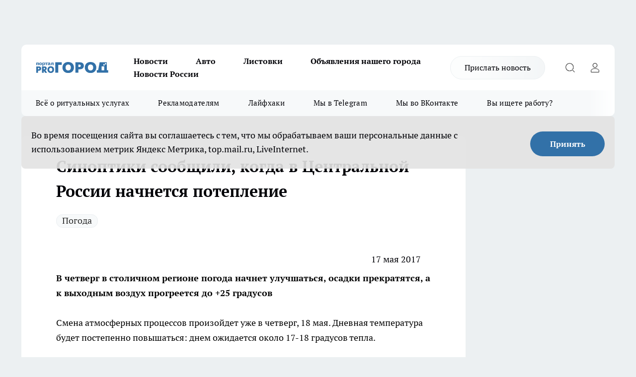

--- FILE ---
content_type: text/html; charset=utf-8
request_url: https://progorod33.ru/news/34738
body_size: 24770
content:
<!DOCTYPE html><html lang="ru" id="KIROV"><head><meta charSet="utf-8"/><meta property="og:url" content="https://progorod33.ru/news/34738"/><meta name="twitter:card" content="summary"/><title>Синоптики сообщили, когда в Центральной России начнется потепление - Владимир, май 2017</title><meta name="keywords" content=""/><meta name="description" content="В четверг в столичном регионе погода начнет улучшаться, осадки прекратятся, а к выходным воздух прогреется до +25 градусов"/><meta property="og:type" content="article"/><meta property="og:title" content="Синоптики сообщили, когда в Центральной России начнется потепление"/><meta property="og:description" content="В четверг в столичном регионе погода начнет улучшаться, осадки прекратятся, а к выходным воздух прогреется до +25 градусов"/><meta property="og:image" content="/userfiles/pictitle/34738.png"/><meta property="og:image:width" content="800"/><meta property="og:image:height" content="400"/><meta property="og:site_name" content="Про Город Владимир"/><meta name="twitter:title" content="Синоптики сообщили, когда в Центральной России начнется потепление"/><meta name="twitter:description" content="В четверг в столичном регионе погода начнет улучшаться, осадки прекратятся, а к выходным воздух прогреется до +25 градусов"/><meta name="twitter:image:src" content="/userfiles/pictitle/34738.png"/><link rel="canonical" href="https://progorod33.ru/news/34738"/><link rel="amphtml" href="https://progorod33.ru/amp/34738"/><meta name="robots" content="max-image-preview:large"/><meta name="author" content="https://progorod33.ru/redactors/null"/><meta property="og:locale" content="ru_RU"/><meta name="viewport" content="width=device-width, initial-scale=1"/><script type="application/ld+json">{
                  "@context":"http://schema.org",
                  "@type": "Article",
                  "headline": "Синоптики сообщили, когда в Центральной России начнется потепление ",
                  "image": "https://progorod33.ru/userfiles/pictitle/34738.png",
                  "author": [
                    {
                      "@type":"Person",
                      "name":"null",
                      "url": "https://progorod33.ru/redactors/null"
                    }
                  ],
                  "@graph": [
                      {
                        "@type":"BreadcrumbList",
                        "itemListElement":[
                            {
                              "@type":"ListItem",
                              "position":1,
                              "item":{
                                "@id":"https://progorod33.ru/news",
                                "name":"Новости"
                               }
                             }
                           ]
                       },
                       {
                        "@type": "NewsArticle",
                        "@id": "https://progorod33.ru/news/34738",
                        "headline": "Синоптики сообщили, когда в Центральной России начнется потепление ",
                        "datePublished":"2017-05-17T08:30:00.000Z",
                        "dateModified":"2020-09-25T10:29:16.000Z",
                        "text": "Смена атмосферных процессов произойдет уже в четверг, 18 мая. Дневная температура будет постепенно повышаться: днем ожидается около 17-18 градусов тепла.  По данным синоптиков, в пятницу и субботу будет очень комфортная погода: в основном без осадков, ночи будут гораздо теплее, чем сейчас. Так, в субботнюю ночь ожидается температура в пределах +8… +10 градусов, а дневная температура составит 23-25 градусов тепла, что даже чуть выше климатической нормы.  Однако этот период закончится уже в воскресенье. Вновь увеличится облачность, и начнутся небольшие дожди. Дневная температура начнет понижаться. ",
                        "author": [
                             {
                               "@type":"Person",
                               "name":"null",
                               "url": "https://progorod33.ru/redactors/null"
                              }
                          ],
                        "about": [{
           "name": "Погода"
         }],
                        "url": "https://progorod33.ru/news/34738",
                        "image": "https://progorod33.ru/userfiles/pictitle/34738.png"
                       }
                   ]
               }
              </script><meta name="next-head-count" content="23"/><link rel="preload" href="/fonts/ptserif.woff2" type="font/woff2" as="font" crossorigin="anonymous"/><link rel="preload" href="/fonts/ptserifbold.woff2" type="font/woff2" as="font" crossorigin="anonymous"/><link rel="manifest" href="/manifest.json"/><link type="application/rss+xml" href="https://progorod33.ru/rss.xml" rel="alternate" title="Новости Владимира"/><link rel="preload" href="/_next/static/css/c3f1969b85259093.css" as="style"/><link rel="stylesheet" href="/_next/static/css/c3f1969b85259093.css" data-n-g=""/><link rel="preload" href="/_next/static/css/30cbdb6af0dcbfbe.css" as="style"/><link rel="stylesheet" href="/_next/static/css/30cbdb6af0dcbfbe.css" data-n-p=""/><link rel="preload" href="/_next/static/css/70bbeb23b7094093.css" as="style"/><link rel="stylesheet" href="/_next/static/css/70bbeb23b7094093.css" data-n-p=""/><link rel="preload" href="/_next/static/css/a49d5b6c2a1b0148.css" as="style"/><link rel="stylesheet" href="/_next/static/css/a49d5b6c2a1b0148.css" data-n-p=""/><noscript data-n-css=""></noscript><script defer="" nomodule="" src="/_next/static/chunks/polyfills-c67a75d1b6f99dc8.js"></script><script src="/_next/static/chunks/webpack-4557270d50ae5924.js" defer=""></script><script src="/_next/static/chunks/framework-1adfb61063e4f8a7.js" defer=""></script><script src="/_next/static/chunks/main-e58e7b9204b3d76e.js" defer=""></script><script src="/_next/static/chunks/pages/_app-942ea55b9f431ac8.js" defer=""></script><script src="/_next/static/chunks/891-900413e3e96b409d.js" defer=""></script><script src="/_next/static/chunks/9670-af82ad4aafbb69f2.js" defer=""></script><script src="/_next/static/chunks/1911-7b2cb5bfeb3ee1e0.js" defer=""></script><script src="/_next/static/chunks/8687-4f11a63a130186dc.js" defer=""></script><script src="/_next/static/chunks/8418-b6bd824a15f754cf.js" defer=""></script><script src="/_next/static/chunks/2966-dbc2f2ef698b898b.js" defer=""></script><script src="/_next/static/chunks/8174-4b840a11715a1e7f.js" defer=""></script><script src="/_next/static/chunks/3917-44659cb0ff32ac0b.js" defer=""></script><script src="/_next/static/chunks/pages/%5Brubric%5D/%5Bid%5D-11269ac0bc04415d.js" defer=""></script><script src="/_next/static/B7QFwu-WYDP7GT1C2tQ8g/_buildManifest.js" defer=""></script><script src="/_next/static/B7QFwu-WYDP7GT1C2tQ8g/_ssgManifest.js" defer=""></script><style id="__jsx-3810719965">.pensnewsHeader.jsx-3810719965 .header_hdrWrp__Hevb2.jsx-3810719965{background-color:#ffcc01}@media screen and (max-width:1024px){.header_hdr__G1vAy.pensnewsHeader.jsx-3810719965{border-bottom:none}}@media screen and (max-width:640px){.header_hdr__G1vAy.pensnewsHeader.jsx-3810719965{border-left:none;border-right:none}}</style><style id="__jsx-2443159fa2de10f3">.logoPg23.jsx-2443159fa2de10f3{width:110px}.logo-irkutsk.jsx-2443159fa2de10f3,.logo-irkutsk.jsx-2443159fa2de10f3 img.jsx-2443159fa2de10f3{width:180px}.pensnewsHeader.jsx-2443159fa2de10f3{width:110px}.logo-media41.jsx-2443159fa2de10f3{width:105px}.logo-smilekaluga.jsx-2443159fa2de10f3{width:110px}@media screen and (max-width:1024px){.logoPg23.jsx-2443159fa2de10f3{width:85px}.logo-media41.jsx-2443159fa2de10f3{width:70px}.pensnewsHeader.jsx-2443159fa2de10f3{width:88px}.logo-irkutsk.jsx-2443159fa2de10f3,.logo-irkutsk.jsx-2443159fa2de10f3 img.jsx-2443159fa2de10f3{width:110px}.logo-smilekaluga.jsx-2443159fa2de10f3,.logo-smilekaluga.jsx-2443159fa2de10f3 img.jsx-2443159fa2de10f3{width:85px}}</style><style id="__jsx-3166817074">.pensnewsHeader.link-custom_lkg__KBV5S.jsx-3166817074{background:#fff}</style><style id="__jsx-4bc5312448bc76c0">.pensnewsHeader.jsx-4bc5312448bc76c0{background:#ffc000}.pensnewsHeader.jsx-4bc5312448bc76c0::before{background:-webkit-linear-gradient(left,rgba(255,255,255,0)0%,#ffc000 100%);background:-moz-linear-gradient(left,rgba(255,255,255,0)0%,#ffc000 100%);background:-o-linear-gradient(left,rgba(255,255,255,0)0%,#ffc000 100%);background:linear-gradient(to right,rgba(255,255,255,0)0%,#ffc000 100%)}</style></head><body><div id="body-scripts"></div><div id="__next"><div></div><div class="project-layout_projectLayout__3Pcsb"><div class="banner-top_top__xYysY"><div class="banner-top_topPushLinkIframe__2ul4q"></div></div><header class="jsx-3810719965 header_hdr__G1vAy "><div class="container-layout_container__1AyyB"><div class="jsx-3810719965 header_hdrWrp__Hevb2"><button type="button" aria-label="Открыть меню" class="burger_burger__5WgUk burger_burgerHide__e90uD"></button><div class="jsx-2443159fa2de10f3 logo_lg__6mUsM"><a class="jsx-2443159fa2de10f3" href="/"><img src="/logo.svg" alt="Логотип новостного портала Прогород" width="146" loading="lazy" class="jsx-2443159fa2de10f3"/></a></div><div class="jsx-3810719965 "><nav class=""><ul class="nav_nv__LTLnX nav_nvMain__RNgL7"><li><a class="nav_nvLk__w58Wo" href="/news">Новости</a></li><li><a class="nav_nvLk__w58Wo" href="/auto">Авто</a></li><li><a class="nav_nvLk__w58Wo" href="https://progorod33.ru/listovki-vo-vladimire">Листовки</a></li><li><a class="nav_nvLk__w58Wo" target="_blank" href="http://progorod33.ru.tilda.ws/page109328546.html">Объявления нашего города </a></li><li><a class="nav_nvLk__w58Wo" href="/novosti-rossii">Новости России</a></li></ul></nav></div><div class="jsx-3810719965 header_hdrBtnRight__heBh_"><a href="/offer-news" class="jsx-3166817074 link-custom_lkg__KBV5S link-custom_lkgHdr__PYEKK ">Прислать новость</a><button type="button" aria-label="Открыть поиск" class="jsx-3810719965 header_hdrBtnIcon__a9Ofp header_hdrBtnIconSrch__Po402"></button><button type="button" aria-label="Войти на сайт" class="jsx-3810719965 header_hdrBtnIcon__a9Ofp header_hdrBtnIconPrfl__ZqxUM"></button></div></div></div></header><div class="jsx-4bc5312448bc76c0 sub-menu_sbm__NEMqw"><div class="container-layout_container__1AyyB"><div class="jsx-4bc5312448bc76c0 sub-menu_sbmWrp__cQf1J"><ul class="jsx-4bc5312448bc76c0 sub-menu_sbmLs__cPkmi"><li><a class="sub-menu_sbmLk__2sh_t" rel="noopener noreferrer nofollow" target="_blank" href="https://progorod33.ru/specials/119878">Всё о ритуальных услугах</a></li><li><a class="sub-menu_sbmLk__2sh_t" rel="noopener noreferrer" target="_blank" href="http://progorod33.ru.tilda.ws/page36573423.html">Рекламодателям</a></li><li><a class="sub-menu_sbmLk__2sh_t" rel="noopener noreferrer nofollow" target="_blank" href="https://progorod33.ru/lifehack">Лайфхаки</a></li><li><a class="sub-menu_sbmLk__2sh_t" rel="noopener noreferrer" target="_blank" href="https://t.me/progorod_33">Мы в Telegram</a></li><li><a class="sub-menu_sbmLk__2sh_t" rel="noopener noreferrer" target="_blank" href="https://vk.com/progorod_33">Мы во ВКонтакте</a></li><li><a class="sub-menu_sbmLk__2sh_t" rel="noopener noreferrer nofollow" target="_blank" href="https://progorod33.ru/specials/120977">Вы ищете работу?</a></li></ul></div></div></div><div class="container-layout_container__1AyyB"></div><div class="notifycation_notifycation__BeRRP notifycation_notifycationActive__0KCtX"><div class="notifycation_notifycationWrap__8lzkG"><div class="notifycation_notifycationInfoText__yBUtI"><span class="notifycation_notifycationText__mCxhK">Во время посещения сайта вы соглашаетесь с тем, что мы обрабатываем ваши персональные данные с использованием метрик Яндекс Метрика, top.mail.ru, LiveInternet.</span></div><button class="button_button__eJwei notifycation_notifycationBtn__49u6j" type="button">Принять</button></div></div><main><div class="container-layout_container__1AyyB"><div id="article-main"><div class="article-next is-current" data-article-id="34738"><div class="project-col2-layout_grid__blcZV"><div><div><div class="article_article__N5L0U" itemType="http://schema.org/NewsArticle" itemscope=""><meta itemProp="identifier" content="34738"/><meta itemProp="name" content="Синоптики сообщили, когда в Центральной России начнется потепление"/><div class="article-body_articleBody__fiSBh" itemProp="articleBody" id="articleBody"><div class="article-layout_wrap__ppU59"><h1 itemProp="headline">Синоптики сообщили, когда в Центральной России начнется потепление</h1><ul class="article-tags_articleTags__n_Im6"><li class="article-tags_articleTagsItem___8_MQ"><a href="/tags/126" class="article-tags_articleTagsLink__El86x">Погода</a></li></ul><ul class="article-info_articleInfo__uzwts"><li class="article-info_articleInfoItem__1qSY9"><span itemProp="datePublished" content="Wed May 17 2017 11:30:00 GMT+0300 (Moscow Standard Time)" class="article-info_articleInfoDate__S0E0P">17 мая 2017</span></li><li class="article-info_articleInfoItem__1qSY9" itemProp="author" itemscope="" itemType="http://schema.org/Person"><meta itemProp="name"/></li></ul><div><p><strong>В четверг в столичном регионе погода начнет улучшаться, осадки прекратятся, а к выходным воздух прогреется до +25 градусов</strong></p>
<p>Смена атмосферных процессов произойдет уже в четверг, 18 мая. Дневная температура будет постепенно повышаться: днем ожидается около 17-18 градусов тепла.</p></div><div>

<p>По данным синоптиков, в пятницу и субботу будет очень <a href="http://progorod33.ru/articles/34729" target="_blank">комфортная погода</a>: в основном без осадков, ночи будут гораздо теплее, чем сейчас. Так, в субботнюю ночь ожидается температура в пределах +8… +10 градусов, а дневная температура составит 23-25 градусов тепла, что даже чуть выше климатической нормы.</p></div><div>

<p>Однако этот период закончится уже в воскресенье. Вновь увеличится облачность, и начнутся небольшие дожди. Дневная температура <a href="http://progorod33.ru/articles/34724" target="_blank">начнет понижаться.</a></p></div><div>
</div><div class="article-body_articleBodyGallery___kxnx"></div></div></div><p>...</p><div class="article-social_articleSocial__XxkFc"><ul class="article-social_articleSocialList__RT4N_"><li class="article-social_articleSocialItem__Tlaeb"><button aria-label="vk" class="react-share__ShareButton article-social_articleSocialIcon__bO__7 article-social_articleSocialIconVk__lCv1v" style="background-color:transparent;border:none;padding:0;font:inherit;color:inherit;cursor:pointer"> </button><span class="react-share__ShareCount article-social_articleSocialCount__Bv_02" url="https://progorod33.ru/news/34738">0<!-- --></span></li><li class="article-social_articleSocialItem__Tlaeb"><button aria-label="whatsapp" class="react-share__ShareButton article-social_articleSocialIcon__bO__7 article-social_articleSocialIconWs__GX1nz" style="background-color:transparent;border:none;padding:0;font:inherit;color:inherit;cursor:pointer"></button></li><li class="article-social_articleSocialItem__Tlaeb"><button aria-label="telegram" class="react-share__ShareButton" style="background-color:transparent;border:none;padding:0;font:inherit;color:inherit;cursor:pointer"><span class="article-social_articleSocialIcon__bO__7 article-social_articleSocialIconTm__21cTB"></span></button></li></ul></div><div><div class="article-related_readAlso__gSVZS"><h2 class="article-related_readAlsoTitle__xPfrC">Читайте также:</h2><ul class="article-related_readAlsoList__EWXhB"><li class="article-related_readAlsoItem__ZS_63"><a class="article-related_readAlsoLink__7G353" href="/news/121509">По ЦФО ударят &quot;афанасьевские&quot; морозы: что ждёт жителей в конце января и начале февраля - новый прогноз<!-- --><span class="article-related_readAlsoTime__2TnlE">Вчера <!-- --></span></a></li><li class="article-related_readAlsoItem__ZS_63"><a class="article-related_readAlsoLink__7G353" href="/news/121456">Не прячьте пуховики: настоящая весна в 2026 году придет с большим опозданием - свежий прогноз по регионам России<!-- --><span class="article-related_readAlsoTime__2TnlE">Вчера <!-- --></span></a></li></ul></div></div></div></div></div><div class="project-col2-layout_colRight__4tTcN"><div class="rows-layout_rows__3bztI"><div class="contentRightMainBanner"></div><div class="superPromotionNewsWrap"></div><div class="news-column_nwsCln__D57Ck"><div class="news-column_nwsClnInner__czYW8" style="height:auto"><h2 class="news-column_nwsClnTitle__oO_5p">Популярное</h2><ul class="news-column_nwsClnContainer__o9oJT"><li class="news-column-item_newsColumnItem__T8HDp"><a class="news-column-item_newsColumnItemLink___vq2I" title="&quot;Готовьтесь к весне, пока не станет поздно&quot;: синоптики Гидрометцентра предупреждают о резкой смене сезонов" href="/news/119968"><h3 class="news-column-item_newsColumnItemTitle__q25Nk"><span class="news-column-item_newsColumnItemTitleInner__BE2lu">&quot;Готовьтесь к весне, пока не станет поздно&quot;: синоптики Гидрометцентра предупреждают о резкой смене сезонов</span></h3><span class="news-column-item_newsColumnItemTime__oBzoe">2 января <!-- --></span></a></li><li class="news-column-item_newsColumnItem__T8HDp"><a class="news-column-item_newsColumnItemLink___vq2I" title="В 2026 году начнётся строительство наземного метро Москва-Владимир" href="/news/120009"><h3 class="news-column-item_newsColumnItemTitle__q25Nk"><span class="news-column-item_newsColumnItemTitleInner__BE2lu">В 2026 году начнётся строительство наземного метро Москва-Владимир</span></h3><span class="news-column-item_newsColumnItemTime__oBzoe">2 января <!-- --></span></a></li><li class="news-column-item_newsColumnItem__T8HDp"><a class="news-column-item_newsColumnItemLink___vq2I" title="В Кольчугине родильное отделение преобразуют в экстренный родовой зал" href="/news/120955"><h3 class="news-column-item_newsColumnItemTitle__q25Nk"><span class="news-column-item_newsColumnItemTitleInner__BE2lu">В Кольчугине родильное отделение преобразуют в экстренный родовой зал</span></h3><span class="news-column-item_newsColumnItemTime__oBzoe">20 января <!-- --></span></a></li><li class="news-column-item_newsColumnItem__T8HDp"><a class="news-column-item_newsColumnItemLink___vq2I" title="Мои 5 хитов из &quot;Чижика&quot;: беру постоянно и советую всем — делюсь &quot;золотым списком&quot;" href="/news/120001"><h3 class="news-column-item_newsColumnItemTitle__q25Nk"><span class="news-column-item_newsColumnItemTitleInner__BE2lu">Мои 5 хитов из &quot;Чижика&quot;: беру постоянно и советую всем — делюсь &quot;золотым списком&quot;</span></h3><span class="news-column-item_newsColumnItemTime__oBzoe">2 января <!-- --></span></a></li><li class="news-column-item_newsColumnItem__T8HDp"><a class="news-column-item_newsColumnItemLink___vq2I" title="Как монтажник с опытом, я против натяжных потолков - предлагаю 4 достойные замены" href="/novosti-rossii/119959"><h3 class="news-column-item_newsColumnItemTitle__q25Nk"><span class="news-column-item_newsColumnItemTitleInner__BE2lu">Как монтажник с опытом, я против натяжных потолков - предлагаю 4 достойные замены</span></h3></a></li><li class="news-column-item_newsColumnItem__T8HDp"><a class="news-column-item_newsColumnItemLink___vq2I" title="Любите квашеную капусту? Врачи предупреждают об опасности популярной зимней закуски - кому ее не следует есть" href="/novosti-rossii/120770"><h3 class="news-column-item_newsColumnItemTitle__q25Nk"><span class="news-column-item_newsColumnItemTitleInner__BE2lu">Любите квашеную капусту? Врачи предупреждают об опасности популярной зимней закуски - кому ее не следует есть</span></h3><span class="news-column-item_newsColumnItemTime__oBzoe">17 января <!-- --></span></a></li><li class="news-column-item_newsColumnItem__T8HDp"><a class="news-column-item_newsColumnItemLink___vq2I" title="Новинки из &quot;Фикс Прайса&quot; для дома и быта: мои лучшие находки до 500 рублей" href="/novosti-rossii/119936"><h3 class="news-column-item_newsColumnItemTitle__q25Nk"><span class="news-column-item_newsColumnItemTitleInner__BE2lu">Новинки из &quot;Фикс Прайса&quot; для дома и быта: мои лучшие находки до 500 рублей</span></h3></a></li><li class="news-column-item_newsColumnItem__T8HDp"><a class="news-column-item_newsColumnItemLink___vq2I" title="15 классных и выгодных находок для дома и не только из &quot;Светофора&quot;: реально советую купить" href="/novosti-rossii/120206"><h3 class="news-column-item_newsColumnItemTitle__q25Nk"><span class="news-column-item_newsColumnItemTitleInner__BE2lu">15 классных и выгодных находок для дома и не только из &quot;Светофора&quot;: реально советую купить</span></h3></a></li><li class="news-column-item_newsColumnItem__T8HDp"><a class="news-column-item_newsColumnItemLink___vq2I" title="Что в &quot;Светофоре&quot; сейчас действительно стоит купить: честный обзор товаров для дома и не только" href="/news/120081"><h3 class="news-column-item_newsColumnItemTitle__q25Nk"><span class="news-column-item_newsColumnItemTitleInner__BE2lu">Что в &quot;Светофоре&quot; сейчас действительно стоит купить: честный обзор товаров для дома и не только</span></h3><span class="news-column-item_newsColumnItemTime__oBzoe">4 января <!-- --></span></a></li><li class="news-column-item_newsColumnItem__T8HDp"><a class="news-column-item_newsColumnItemLink___vq2I" title="При покупке сахара ищите это слово на упаковке: как оно влияет на вкус и чистоту продукта" href="/novosti-rossii/120544"><h3 class="news-column-item_newsColumnItemTitle__q25Nk"><span class="news-column-item_newsColumnItemTitleInner__BE2lu">При покупке сахара ищите это слово на упаковке: как оно влияет на вкус и чистоту продукта</span></h3><span class="news-column-item_newsColumnItemTime__oBzoe">13 января <!-- --></span></a></li><li class="news-column-item_newsColumnItem__T8HDp"><a class="news-column-item_newsColumnItemLink___vq2I" title="Весна-2026 будет ранней и коварной: учёные и синоптики дали новый прогноз - какие сюрпризы ждут россиян уже в феврале" href="/news/121180"><h3 class="news-column-item_newsColumnItemTitle__q25Nk"><span class="news-column-item_newsColumnItemTitleInner__BE2lu">Весна-2026 будет ранней и коварной: учёные и синоптики дали новый прогноз - какие сюрпризы ждут россиян уже в феврале</span></h3><span class="news-column-item_newsColumnItemTime__oBzoe">25 января <!-- --></span></a></li><li class="news-column-item_newsColumnItem__T8HDp"><a class="news-column-item_newsColumnItemLink___vq2I" title="Эти вещи из Fix Price можно брать смело всегда: 6 категорий товаров, которые меня ни разу не подводили" href="/news/120126"><h3 class="news-column-item_newsColumnItemTitle__q25Nk"><span class="news-column-item_newsColumnItemTitleInner__BE2lu">Эти вещи из Fix Price можно брать смело всегда: 6 категорий товаров, которые меня ни разу не подводили</span></h3><span class="news-column-item_newsColumnItemTime__oBzoe">5 января <!-- --></span></a></li><li class="news-column-item_newsColumnItem__T8HDp"><a class="news-column-item_newsColumnItemLink___vq2I" title="Выбираем стильные обои правильно вместе с мастером: 6 главных трендов, которые будут радовать годами" href="/novosti-rossii/120237"><h3 class="news-column-item_newsColumnItemTitle__q25Nk"><span class="news-column-item_newsColumnItemTitleInner__BE2lu">Выбираем стильные обои правильно вместе с мастером: 6 главных трендов, которые будут радовать годами</span></h3></a></li><li class="news-column-item_newsColumnItem__T8HDp"><a class="news-column-item_newsColumnItemLink___vq2I" title="Натяжным потолкам нашли достойную замену: показываю 4 модных способа сделать потолок красивым и современным" href="/novosti-rossii/120207"><h3 class="news-column-item_newsColumnItemTitle__q25Nk"><span class="news-column-item_newsColumnItemTitleInner__BE2lu">Натяжным потолкам нашли достойную замену: показываю 4 модных способа сделать потолок красивым и современным</span></h3></a></li><li class="news-column-item_newsColumnItem__T8HDp"><a class="news-column-item_newsColumnItemLink___vq2I" title="Секрет вашего рода: какие фамилии на Руси сразу выдавали простолюдина" href="/news/120373"><h3 class="news-column-item_newsColumnItemTitle__q25Nk"><span class="news-column-item_newsColumnItemTitleInner__BE2lu">Секрет вашего рода: какие фамилии на Руси сразу выдавали простолюдина</span></h3><span class="news-column-item_newsColumnItemTime__oBzoe">10 января <!-- --></span></a></li><li class="news-column-item_newsColumnItem__T8HDp"><a class="news-column-item_newsColumnItemLink___vq2I" title="Эти находки из &quot;Фикс Прайса&quot; должны быть в каждом доме: 7 полезных мелочей, которые реально облегчают жизнь" href="/news/120658"><h3 class="news-column-item_newsColumnItemTitle__q25Nk"><span class="news-column-item_newsColumnItemTitleInner__BE2lu">Эти находки из &quot;Фикс Прайса&quot; должны быть в каждом доме: 7 полезных мелочей, которые реально облегчают жизнь</span></h3><span class="news-column-item_newsColumnItemTime__oBzoe">15 января <!-- --></span></a></li><li class="news-column-item_newsColumnItem__T8HDp"><a class="news-column-item_newsColumnItemLink___vq2I" title="Во Владимирской ОКБ впервые провели уникальные операции на сосудах" href="/news/121042"><h3 class="news-column-item_newsColumnItemTitle__q25Nk"><span class="news-column-item_newsColumnItemTitleInner__BE2lu">Во Владимирской ОКБ впервые провели уникальные операции на сосудах</span></h3><span class="news-column-item_newsColumnItemTime__oBzoe">22 января <!-- --></span></a></li><li class="news-column-item_newsColumnItem__T8HDp"><a class="news-column-item_newsColumnItemLink___vq2I" title="16 полезных и недорогих вещей для кухни и дома из &quot;Светофора&quot;: купила сама и вам советую" href="/news/120143"><h3 class="news-column-item_newsColumnItemTitle__q25Nk"><span class="news-column-item_newsColumnItemTitleInner__BE2lu">16 полезных и недорогих вещей для кухни и дома из &quot;Светофора&quot;: купила сама и вам советую</span></h3><span class="news-column-item_newsColumnItemTime__oBzoe">5 января <!-- --></span></a></li><li class="news-column-item_newsColumnItem__T8HDp"><a class="news-column-item_newsColumnItemLink___vq2I" title="Вернулась мода на старину: 10 редких и ярких русских имён для вашего ребёнка - звучат свежо и необычно" href="/news/120723"><h3 class="news-column-item_newsColumnItemTitle__q25Nk"><span class="news-column-item_newsColumnItemTitleInner__BE2lu">Вернулась мода на старину: 10 редких и ярких русских имён для вашего ребёнка - звучат свежо и необычно</span></h3><span class="news-column-item_newsColumnItemTime__oBzoe">16 января <!-- --></span></a></li><li class="news-column-item_newsColumnItem__T8HDp"><a class="news-column-item_newsColumnItemLink___vq2I" title="Обалденно вкусные армянские конфеты из &quot;Красное&amp;Белое&quot; по смешной цене: такие и подарить не стыдно - обзор" href="/news/121032"><h3 class="news-column-item_newsColumnItemTitle__q25Nk"><span class="news-column-item_newsColumnItemTitleInner__BE2lu">Обалденно вкусные армянские конфеты из &quot;Красное&amp;Белое&quot; по смешной цене: такие и подарить не стыдно - обзор</span></h3><span class="news-column-item_newsColumnItemTime__oBzoe">22 января <!-- --></span></a></li></ul><div class="loader_loader__hkoAF"><div class="loader_loaderEllips__KODaj"><div></div><div></div><div></div><div></div></div></div></div></div></div></div></div><div class="project-col3-layout_grid__7HWCj project-col3-layout-news"><div class="project-col3-layout_colLeft__MzrDW"><div class="news-column_nwsCln__D57Ck"><div class="news-column_nwsClnInner__czYW8" style="height:auto"><h2 class="news-column_nwsClnTitle__oO_5p">Последние новости</h2><ul class="news-column_nwsClnContainer__o9oJT"><li class="news-column-item_newsColumnItem__T8HDp"><a class="news-column-item_newsColumnItemLink___vq2I" title="Бесплатные занятия для беременных с диабетом начались в Областном роддоме Владимира" href="/news/121557"><h3 class="news-column-item_newsColumnItemTitle__q25Nk"><span class="news-column-item_newsColumnItemTitleInner__BE2lu">Бесплатные занятия для беременных с диабетом начались в Областном роддоме Владимира</span></h3><span class="news-column-item_newsColumnItemTime__oBzoe">01:30<!-- --></span></a></li><li class="news-column-item_newsColumnItem__T8HDp"><a class="news-column-item_newsColumnItemLink___vq2I" title="Почему женщины меняют решение чаще, чем мужчины: психолог назвал настоящую причину " href="/news/121517"><h3 class="news-column-item_newsColumnItemTitle__q25Nk"><span class="news-column-item_newsColumnItemTitleInner__BE2lu">Почему женщины меняют решение чаще, чем мужчины: психолог назвал настоящую причину </span></h3><span class="news-column-item_newsColumnItemTime__oBzoe">01:03<!-- --></span></a></li><li class="news-column-item_newsColumnItem__T8HDp"><a class="news-column-item_newsColumnItemLink___vq2I" title="Хватит так мыть потолки - я нашла лучшие средства для них: знают только опытные хозяйки " href="/news/121514"><h3 class="news-column-item_newsColumnItemTitle__q25Nk"><span class="news-column-item_newsColumnItemTitleInner__BE2lu">Хватит так мыть потолки - я нашла лучшие средства для них: знают только опытные хозяйки </span></h3><span class="news-column-item_newsColumnItemTime__oBzoe">00:23<!-- --></span></a></li><li class="news-column-item_newsColumnItem__T8HDp"><a class="news-column-item_newsColumnItemLink___vq2I" title="Раскройте тайну вашей фамилии: как по ней понять, был ли ваш род знатным или крестьянским" href="/news/121543"><h3 class="news-column-item_newsColumnItemTitle__q25Nk"><span class="news-column-item_newsColumnItemTitleInner__BE2lu">Раскройте тайну вашей фамилии: как по ней понять, был ли ваш род знатным или крестьянским</span></h3><span class="news-column-item_newsColumnItemTime__oBzoe">00:00<!-- --></span></a></li><li class="news-column-item_newsColumnItem__T8HDp"><a class="news-column-item_newsColumnItemLink___vq2I" title="Как не надо скрывать живот: 6 главных ошибок, которые совершают многие женщины" href="/novosti-rossii/121527"><h3 class="news-column-item_newsColumnItemTitle__q25Nk"><span class="news-column-item_newsColumnItemTitleInner__BE2lu">Как не надо скрывать живот: 6 главных ошибок, которые совершают многие женщины</span></h3><span class="news-column-item_newsColumnItemTime__oBzoe">Вчера <!-- --></span></a></li><li class="news-column-item_newsColumnItem__T8HDp"><a class="news-column-item_newsColumnItemLink___vq2I" title="Что значит, когда кот всё время мяукает и бродит по квартире — не игнорируйте эти сигналы" href="/novosti-rossii/121524"><h3 class="news-column-item_newsColumnItemTitle__q25Nk"><span class="news-column-item_newsColumnItemTitleInner__BE2lu">Что значит, когда кот всё время мяукает и бродит по квартире — не игнорируйте эти сигналы</span></h3><span class="news-column-item_newsColumnItemTime__oBzoe">Вчера <!-- --></span></a></li><li class="news-column-item_newsColumnItem__T8HDp"><a class="news-column-item_newsColumnItemLink___vq2I" title="За неделю более 15 тысяч владимирцев позвонили на номер 112" href="/news/121560"><h3 class="news-column-item_newsColumnItemTitle__q25Nk"><span class="news-column-item_newsColumnItemTitleInner__BE2lu">За неделю более 15 тысяч владимирцев позвонили на номер 112</span></h3><span class="news-column-item_newsColumnItemTime__oBzoe">Вчера <!-- --></span></a></li><li class="news-column-item_newsColumnItem__T8HDp"><a class="news-column-item_newsColumnItemLink___vq2I" title="Как по мелочам понять, любите ли вы себя? Проверьте три бытовых пункта" href="/novosti-rossii/121518"><h3 class="news-column-item_newsColumnItemTitle__q25Nk"><span class="news-column-item_newsColumnItemTitleInner__BE2lu">Как по мелочам понять, любите ли вы себя? Проверьте три бытовых пункта</span></h3><span class="news-column-item_newsColumnItemTime__oBzoe">Вчера <!-- --></span></a></li><li class="news-column-item_newsColumnItem__T8HDp"><a class="news-column-item_newsColumnItemLink___vq2I" title="Владимирские полиатлонисты завоевали три «золота» на первенстве ЦФО" href="/news/121555"><h3 class="news-column-item_newsColumnItemTitle__q25Nk"><span class="news-column-item_newsColumnItemTitleInner__BE2lu">Владимирские полиатлонисты завоевали три «золота» на первенстве ЦФО</span></h3><span class="news-column-item_newsColumnItemTime__oBzoe">Вчера <!-- --></span></a></li><li class="news-column-item_newsColumnItem__T8HDp"><a class="news-column-item_newsColumnItemLink___vq2I" title="Подросток из Камешкова напал на автоинспектора" href="/news/121554"><h3 class="news-column-item_newsColumnItemTitle__q25Nk"><span class="news-column-item_newsColumnItemTitleInner__BE2lu">Подросток из Камешкова напал на автоинспектора</span></h3><span class="news-column-item_newsColumnItemTime__oBzoe">Вчера <!-- --></span></a></li><li class="news-column-item_newsColumnItem__T8HDp"><a class="news-column-item_newsColumnItemLink___vq2I" title="Владимирцев приглашают бесплатно отметить годовщину свадьбы в ЗАГСе " href="/news/121556"><h3 class="news-column-item_newsColumnItemTitle__q25Nk"><span class="news-column-item_newsColumnItemTitleInner__BE2lu">Владимирцев приглашают бесплатно отметить годовщину свадьбы в ЗАГСе </span></h3><span class="news-column-item_newsColumnItemTime__oBzoe">Вчера <!-- --></span></a></li><li class="news-column-item_newsColumnItem__T8HDp"><a class="news-column-item_newsColumnItemLink___vq2I" title="Забудьте про овсянку: врач-диетолог назвала 2 самые полезные каши и раскрыла, как их правильно готовить" href="/novosti-rossii/121539"><h3 class="news-column-item_newsColumnItemTitle__q25Nk"><span class="news-column-item_newsColumnItemTitleInner__BE2lu">Забудьте про овсянку: врач-диетолог назвала 2 самые полезные каши и раскрыла, как их правильно готовить</span></h3><span class="news-column-item_newsColumnItemTime__oBzoe">Вчера <!-- --></span></a></li><li class="news-column-item_newsColumnItem__T8HDp"><a class="news-column-item_newsColumnItemLink___vq2I" title="Владимирская полиция стала на 17% эффективнее ловить интернет-аферистов " href="/news/121553"><h3 class="news-column-item_newsColumnItemTitle__q25Nk"><span class="news-column-item_newsColumnItemTitleInner__BE2lu">Владимирская полиция стала на 17% эффективнее ловить интернет-аферистов </span></h3><span class="news-column-item_newsColumnItemTime__oBzoe">Вчера <!-- --></span></a></li><li class="news-column-item_newsColumnItem__T8HDp"><a class="news-column-item_newsColumnItemLink___vq2I" title="В &quot;Фикс Прайс&quot; завезли новинки для дома и дачи: честный обзор 8 удачных и выгодных находок - что точно не разочарует?" href="/news/121521"><h3 class="news-column-item_newsColumnItemTitle__q25Nk"><span class="news-column-item_newsColumnItemTitleInner__BE2lu">В &quot;Фикс Прайс&quot; завезли новинки для дома и дачи: честный обзор 8 удачных и выгодных находок - что точно не разочарует?</span></h3><span class="news-column-item_newsColumnItemTime__oBzoe">Вчера <!-- --></span></a></li><li class="news-column-item_newsColumnItem__T8HDp"><a class="news-column-item_newsColumnItemLink___vq2I" title="Для роддома в Кольчугине предложили сохранить штат и ввести социальное такси" href="/news/121552"><h3 class="news-column-item_newsColumnItemTitle__q25Nk"><span class="news-column-item_newsColumnItemTitleInner__BE2lu">Для роддома в Кольчугине предложили сохранить штат и ввести социальное такси</span></h3><span class="news-column-item_newsColumnItemTime__oBzoe">Вчера <!-- --></span></a></li><li class="news-column-item_newsColumnItem__T8HDp"><a class="news-column-item_newsColumnItemLink___vq2I" title="Наступит бриллиантовая полоса удачи: Тамара Глоба выделила знак, который накроет волной успеха в феврале-2026" href="/novosti-rossii/121511"><h3 class="news-column-item_newsColumnItemTitle__q25Nk"><span class="news-column-item_newsColumnItemTitleInner__BE2lu">Наступит бриллиантовая полоса удачи: Тамара Глоба выделила знак, который накроет волной успеха в феврале-2026</span></h3><span class="news-column-item_newsColumnItemTime__oBzoe">Вчера <!-- --></span></a></li><li class="news-column-item_newsColumnItem__T8HDp"><a class="news-column-item_newsColumnItemLink___vq2I" title="Назовите мальчика так, чтобы его ждал успех: 7 ярких и мощных имен со смыслом &quot;победитель&quot;, признанных во всем мире" href="/news/121516"><h3 class="news-column-item_newsColumnItemTitle__q25Nk"><span class="news-column-item_newsColumnItemTitleInner__BE2lu">Назовите мальчика так, чтобы его ждал успех: 7 ярких и мощных имен со смыслом &quot;победитель&quot;, признанных во всем мире</span></h3><span class="news-column-item_newsColumnItemTime__oBzoe">Вчера <!-- --></span></a></li><li class="news-column-item_newsColumnItem__T8HDp"><a class="news-column-item_newsColumnItemLink___vq2I" title="«Единая Россия» в 2026 году масштабирует мероприятия партпроекта «Историческая память»" href="/companies/121551"><h3 class="news-column-item_newsColumnItemTitle__q25Nk"><span class="news-column-item_newsColumnItemTitleInner__BE2lu">«Единая Россия» в 2026 году масштабирует мероприятия партпроекта «Историческая память»</span></h3><span class="news-column-item_newsColumnItemTime__oBzoe">Вчера <!-- --></span></a></li><li class="news-column-item_newsColumnItem__T8HDp"><a class="news-column-item_newsColumnItemLink___vq2I" title=" В Вязниках за 7 краж из супермаркета осудят местную жительницу" href="/news/121550"><h3 class="news-column-item_newsColumnItemTitle__q25Nk"><span class="news-column-item_newsColumnItemTitleInner__BE2lu"> В Вязниках за 7 краж из супермаркета осудят местную жительницу</span></h3><span class="news-column-item_newsColumnItemTime__oBzoe">Вчера <!-- --></span></a></li><li class="news-column-item_newsColumnItem__T8HDp"><a class="news-column-item_newsColumnItemLink___vq2I" title="Жители Владимирской области могут бесплатно отправить посылку в Курск и Белгород" href="/news/121546"><h3 class="news-column-item_newsColumnItemTitle__q25Nk"><span class="news-column-item_newsColumnItemTitleInner__BE2lu">Жители Владимирской области могут бесплатно отправить посылку в Курск и Белгород</span></h3><span class="news-column-item_newsColumnItemTime__oBzoe">Вчера <!-- --></span></a></li><li class="news-column-item_newsColumnItem__T8HDp"><a class="news-column-item_newsColumnItemLink___vq2I" title="Во Владимире прошел мастер-класс по кибербезопасности для старшего поколения" href="/companies/121549"><h3 class="news-column-item_newsColumnItemTitle__q25Nk"><span class="news-column-item_newsColumnItemTitleInner__BE2lu">Во Владимире прошел мастер-класс по кибербезопасности для старшего поколения</span></h3><span class="news-column-item_newsColumnItemTime__oBzoe">Вчера <!-- --></span></a></li><li class="news-column-item_newsColumnItem__T8HDp"><a class="news-column-item_newsColumnItemLink___vq2I" title="6 режимов в стиральной машинке, которые никто не использует, а зря: хозяйкам на заметку" href="/novosti-rossii/121515"><h3 class="news-column-item_newsColumnItemTitle__q25Nk"><span class="news-column-item_newsColumnItemTitleInner__BE2lu">6 режимов в стиральной машинке, которые никто не использует, а зря: хозяйкам на заметку</span></h3><span class="news-column-item_newsColumnItemTime__oBzoe">Вчера <!-- --></span></a></li><li class="news-column-item_newsColumnItem__T8HDp"><a class="news-column-item_newsColumnItemLink___vq2I" title="Семейный дебют — малыши и их родители сразились в шашки" href="/companies/121547"><h3 class="news-column-item_newsColumnItemTitle__q25Nk"><span class="news-column-item_newsColumnItemTitleInner__BE2lu">Семейный дебют — малыши и их родители сразились в шашки</span></h3><span class="news-column-item_newsColumnItemTime__oBzoe">Вчера <!-- --></span></a></li><li class="news-column-item_newsColumnItem__T8HDp"><a class="news-column-item_newsColumnItemLink___vq2I" title="В Добром продолжают «генеральную уборку» местного пруда" href="/news/121544"><h3 class="news-column-item_newsColumnItemTitle__q25Nk"><span class="news-column-item_newsColumnItemTitleInner__BE2lu">В Добром продолжают «генеральную уборку» местного пруда</span></h3><span class="news-column-item_newsColumnItemTime__oBzoe">Вчера <!-- --></span></a></li><li class="news-column-item_newsColumnItem__T8HDp"><a class="news-column-item_newsColumnItemLink___vq2I" title="Натирала полы так 10 лет, теперь делюсь: есть продукт, который делает ламинат как новый за копейки" href="/lifehack/121510"><h3 class="news-column-item_newsColumnItemTitle__q25Nk"><span class="news-column-item_newsColumnItemTitleInner__BE2lu">Натирала полы так 10 лет, теперь делюсь: есть продукт, который делает ламинат как новый за копейки</span></h3><span class="news-column-item_newsColumnItemTime__oBzoe">Вчера <!-- --></span></a></li><li class="news-column-item_newsColumnItem__T8HDp"><a class="news-column-item_newsColumnItemLink___vq2I" title="Жительница Подмосковья пыталась подкупить врача владимирской колонии " href="/news/121542"><h3 class="news-column-item_newsColumnItemTitle__q25Nk"><span class="news-column-item_newsColumnItemTitleInner__BE2lu">Жительница Подмосковья пыталась подкупить врача владимирской колонии </span></h3><span class="news-column-item_newsColumnItemTime__oBzoe">Вчера <!-- --></span></a></li><li class="news-column-item_newsColumnItem__T8HDp"><a class="news-column-item_newsColumnItemLink___vq2I" title="Настоящий природный эликсир: этот чай укрепляет иммунитет и дарит ясность мыслям - пейте каждый день" href="/novosti-rossii/121512"><h3 class="news-column-item_newsColumnItemTitle__q25Nk"><span class="news-column-item_newsColumnItemTitleInner__BE2lu">Настоящий природный эликсир: этот чай укрепляет иммунитет и дарит ясность мыслям - пейте каждый день</span></h3><span class="news-column-item_newsColumnItemTime__oBzoe">Вчера <!-- --></span></a></li><li class="news-column-item_newsColumnItem__T8HDp"><a class="news-column-item_newsColumnItemLink___vq2I" title="По ЦФО ударят &quot;афанасьевские&quot; морозы: что ждёт жителей в конце января и начале февраля - новый прогноз" href="/news/121509"><h3 class="news-column-item_newsColumnItemTitle__q25Nk"><span class="news-column-item_newsColumnItemTitleInner__BE2lu">По ЦФО ударят &quot;афанасьевские&quot; морозы: что ждёт жителей в конце января и начале февраля - новый прогноз</span></h3><span class="news-column-item_newsColumnItemTime__oBzoe">Вчера <!-- --></span></a></li><li class="news-column-item_newsColumnItem__T8HDp"><a class="news-column-item_newsColumnItemLink___vq2I" title="«Умные вокзалы» появились в Гороховце и Вязниках" href="/news/121540"><h3 class="news-column-item_newsColumnItemTitle__q25Nk"><span class="news-column-item_newsColumnItemTitleInner__BE2lu">«Умные вокзалы» появились в Гороховце и Вязниках</span></h3><span class="news-column-item_newsColumnItemTime__oBzoe">Вчера <!-- --></span></a></li><li class="news-column-item_newsColumnItem__T8HDp"><a class="news-column-item_newsColumnItemLink___vq2I" title="На перекрестке улиц Мира и Гороховой во Владимире прорвало трубы" href="/news/121536"><h3 class="news-column-item_newsColumnItemTitle__q25Nk"><span class="news-column-item_newsColumnItemTitleInner__BE2lu">На перекрестке улиц Мира и Гороховой во Владимире прорвало трубы</span></h3><span class="news-column-item_newsColumnItemTime__oBzoe">Вчера <!-- --></span></a></li><li class="news-column-item_newsColumnItem__T8HDp"><a class="news-column-item_newsColumnItemLink___vq2I" title="Подарок блокадницам. В Коврове открылась фотовыставка" href="/companies/121533"><h3 class="news-column-item_newsColumnItemTitle__q25Nk"><span class="news-column-item_newsColumnItemTitleInner__BE2lu">Подарок блокадницам. В Коврове открылась фотовыставка</span></h3><span class="news-column-item_newsColumnItemTime__oBzoe">Вчера <!-- --></span></a></li><li class="news-column-item_newsColumnItem__T8HDp"><a class="news-column-item_newsColumnItemLink___vq2I" title="Валентина Матвиенко оценила восстановленные студентками ВлГУ иконы из Донбасса " href="/news/121531"><h3 class="news-column-item_newsColumnItemTitle__q25Nk"><span class="news-column-item_newsColumnItemTitleInner__BE2lu">Валентина Матвиенко оценила восстановленные студентками ВлГУ иконы из Донбасса </span></h3><span class="news-column-item_newsColumnItemTime__oBzoe">Вчера <!-- --></span></a></li><li class="news-column-item_newsColumnItem__T8HDp"><a class="news-column-item_newsColumnItemLink___vq2I" title="В ДТП близ Лакинска пострадал пятилетний ребенок" href="/news/121525"><h3 class="news-column-item_newsColumnItemTitle__q25Nk"><span class="news-column-item_newsColumnItemTitleInner__BE2lu">В ДТП близ Лакинска пострадал пятилетний ребенок</span></h3><span class="news-column-item_newsColumnItemTime__oBzoe">Вчера <!-- --></span></a></li><li class="news-column-item_newsColumnItem__T8HDp"><a class="news-column-item_newsColumnItemLink___vq2I" title="Попробовал жить с женщиной после долгого одиночества. Хватило на полгода: 3 бытовые привычки, которые я не смог принять - откровения мужчины" href="/novosti-rossii/121508"><h3 class="news-column-item_newsColumnItemTitle__q25Nk"><span class="news-column-item_newsColumnItemTitleInner__BE2lu">Попробовал жить с женщиной после долгого одиночества. Хватило на полгода: 3 бытовые привычки, которые я не смог принять - откровения мужчины</span></h3><span class="news-column-item_newsColumnItemTime__oBzoe">Вчера <!-- --></span></a></li><li class="news-column-item_newsColumnItem__T8HDp"><a class="news-column-item_newsColumnItemLink___vq2I" title="На борьбу со снежной стихией власти Владимирской области направили 469 спецмашин" href="/news/121520"><h3 class="news-column-item_newsColumnItemTitle__q25Nk"><span class="news-column-item_newsColumnItemTitleInner__BE2lu">На борьбу со снежной стихией власти Владимирской области направили 469 спецмашин</span></h3><span class="news-column-item_newsColumnItemTime__oBzoe">Вчера <!-- --></span></a></li></ul><div class="loader_loader__hkoAF"><div class="loader_loaderEllips__KODaj"><div></div><div></div><div></div><div></div></div></div></div></div></div><div><div><div class="project-col3-layout_row__DtF_s"><div></div><div class="project-col3-layout_contentRightStretch__pxH3h"></div></div><div class="project-col3-layout_row__DtF_s"><div><div class="rows-layout_rows__3bztI"><div class="loader_loader__hkoAF"><div class="loader_loaderEllips__KODaj"><div></div><div></div><div></div><div></div></div></div><div id="banners-after-comments"></div></div></div><div class="project-col3-layout_contentRightStretch__pxH3h"><div class="rows-layout_rows__3bztI"></div></div></div></div></div></div></div></div></div></main><footer class="footer_ftr__cmYCE" id="footer"><div class="footer_ftrTop__kQgzh"><div class="container-layout_container__1AyyB"><div class="footer_ftrFlexRow__ytRrf"><ul class="footer-menu-top_ftrTopLst__ZpvAv"><li class="footer-menu-top-item_ftrTopLstItem__wNwTE"><a class="footer-menu-top-item_ftrTopLstItemLnk___R44S" href="https://progorod33.ru/news/60798" rel="noreferrer nofollow" target="_blank">ЛОНГРИДЫ</a></li><li class="footer-menu-top-item_ftrTopLstItem__wNwTE"><a class="footer-menu-top-item_ftrTopLstItemLnk___R44S" href="https://progorod33.ru/companies" rel="noreferrer nofollow" target="_blank">НОВОСТИ КОМПАНИЙ</a></li><li class="footer-menu-top-item_ftrTopLstItem__wNwTE"><a class="footer-menu-top-item_ftrTopLstItemLnk___R44S" href="http://progorod33.ru.tilda.ws/gazetapgvl-all" rel="noreferrer" target="_blank">ГАЗЕТА</a></li></ul><div><div class="footer_ftrSocialListTitle__ETxLx">Мы в социальных сетях</div><div class="social-list_socialList__i40hv footer_ftrSocialList__6jjdK"><a class="social-list_socialListLink__adxLx social-list_socialListLinkVk__cilji" href="https://vk.com/progorod_33" aria-label="Группа ВКонтакте" target="_blank" rel="noreferrer nofollow"></a><a class="social-list_socialListLink__adxLx social-list_socialListLinkOdn__KIfLM" href="https://ok.ru/progorod33" aria-label="Группа в Одноклассниках" target="_blank" rel="noreferrer nofollow"></a><a class="social-list_socialListLink__adxLx social-list_socialListLinkTm__hU_Y6" href="https://t.me/progorod_33" aria-label="Телеграм-канал" target="_blank" rel="noreferrer nofollow"></a><a class="social-list_socialListLink__adxLx social-list_socialListLinkZen__kWJo_" href="https://dzen.ru/progorod33.ru" aria-label="Канал Яндекс Дзен" target="_blank" rel="noreferrer nofollow"></a></div></div></div></div></div><div class="footer_ftrBtm__dFZLr"><div class="container-layout_container__1AyyB"><ul class="footer-menu-bottom_ftrBtmLst__Sv5Gw"><li class="footer-menu-bottom-item_ftrBtmLstItem__jusTz"><a href="https://progorod33.ru/o-nas" class="footer-menu-bottom-item_ftrBtmLstItemLnk__PfsF1" rel="noreferrer nofollow" target="_blank">О нас</a></li><li class="footer-menu-bottom-item_ftrBtmLstItem__jusTz"><a href="https://progorod33.ru/pages?key=article_review" class="footer-menu-bottom-item_ftrBtmLstItemLnk__PfsF1" rel="noreferrer nofollow" target="_blank">Обзорные статьи, релизы</a></li><li class="footer-menu-bottom-item_ftrBtmLstItem__jusTz"><a href="https://progorod33.ru/politika-etiki" class="footer-menu-bottom-item_ftrBtmLstItemLnk__PfsF1" rel="noreferrer nofollow" target="_blank">Политика этики</a></li><li class="footer-menu-bottom-item_ftrBtmLstItem__jusTz"><a href="https://drive.google.com/file/d/1ps90Cs1OK8YWGjN6ysc3q-xBNR-gEhMW/view?usp=sharing" class="footer-menu-bottom-item_ftrBtmLstItemLnk__PfsF1" rel="noreferrer" target="_blank">Договор оферты</a></li><li class="footer-menu-bottom-item_ftrBtmLstItem__jusTz"><a href="https://progorod33.ru/companies" class="footer-menu-bottom-item_ftrBtmLstItemLnk__PfsF1" rel="noreferrer nofollow" target="_blank">Новости компаний</a></li><li class="footer-menu-bottom-item_ftrBtmLstItem__jusTz"><a href="https://docs.google.com/document/d/14d-lkOdnb_bv6OZe99QAmCpI6sUp91VqR1EhSSdFtks/edit?hl=ru&amp;tab=t.0" class="footer-menu-bottom-item_ftrBtmLstItemLnk__PfsF1" rel="noreferrer" target="_blank">Политика конфиденциальности и обработки персональных данных пользователей</a></li></ul><div class="footer_ftrInfo___sk0r"><div class="footer_ftrInfoWrap__DTP22"><div><p>Сетевое издание &laquo;<a href="https://progorod33.ru/">WWW.PROGOROD33.RU</a>&raquo; ● Учредитель: ООО &quot;Владимир Пресс&quot; ● Главный редактор: Чернова Ю.Н. ● Эл.почта: pg33@progorod33.ru, тел: 8-920-911-911-0 ● Свидетельство о регистрации ЭЛ № ФС77-56321 от 02 декабря 2013, выдано Федеральной службой по надзору в сфере связи, информационных технологий и массовых коммуникаций (Роскомнадзор) Размещение рекламы: reklama@progorod33.ru<br />
Телефон коммерческого отдела: 8 (904) 033-09-23</p>

<p>● Ограничение по возрасту: 16+</p>
</div><div><p>Вся информация, размещенная на данном сайте, охраняется в соответствии с законодательством РФ об авторском праве и не подлежит использованию кем-либо в какой бы то ни было форме, в том числе воспроизведению, распространению, переработке не иначе как с письменного разрешения правообладателя.</p>

<p>Редакция портала не несет ответственности за материалы пользователей, размещенные на сайте <u><a href="https://progorod33.ru/">progorod33.ru</a></u> и его субдоменах.</p>

<p>Помните, что отправка фотографии в меню &laquo;Прислать новость&raquo; или на электронную почту pg33@progorod33.ru или red@progorod33.ru, или же в сообщениях для официальных страниц &laquo;Pro Города&raquo; в социальных сетях <strong><a href="https://vk.com/progorod33">http://vk.com/progorod33</a></strong>, <strong><a href="https://ok.ru/vladimir.progorod">https://ok.ru/progorod33</a></strong>, <strong><a href="https://t.me/progorod_33">https://t.me/progorod_33</a></strong>, автоматически будет являться согласием на их размещение на сайте, в газете &laquo;Pro Город&raquo; и на страницах &laquo;Pro Город&raquo; в соцсетях. Также &laquo;Pro Город&raquo; может передать присланные через указанные страницы в соцсетях материалы в сторонние паблики для публикации.</p>

<p>&laquo;На информационном ресурсе применяются рекомендательные технологии (информационные технологии предоставления информации на основе сбора, систематизации и анализа сведений, относящихся к предпочтениям пользователей сети &quot;Интернет&quot;, находящихся на территории Российской Федерации)&raquo;.&nbsp;<u><strong><a href="https://progorod33.ru/userfiles/files/%D1%80%D0%B5%D0%BA%D0%BE%D0%BC%D0%B5%D0%BD%D0%B4_%D1%82%D0%B5%D1%85%D0%BD%D0%BE%D0%BB%D0%BE%D0%B3%D0%B8%D0%B8_%D0%A1%D0%9C%D0%982%20%281%29.pdf">Подробнее</a></strong></u></p>
</div><div></div></div></div><span class="footer_ftrCensor__goi_D">16+</span><div class="metrics_metrics__R80eS"></div></div></div></footer></div><div id="counters"></div></div><script id="__NEXT_DATA__" type="application/json">{"props":{"initialProps":{"pageProps":{}},"initialState":{"header":{"nav":[{"id":300,"nid":1,"rate":10,"name":"Новости","link":"/news","pid":0,"stat":1,"class":"","updated_by":123947,"created_by":null,"target_blank":0},{"id":301,"nid":1,"rate":20,"name":"Авто","link":"/auto","pid":0,"stat":1,"class":"","updated_by":123947,"created_by":null,"target_blank":0},{"id":304,"nid":1,"rate":30,"name":"Листовки","link":"https://progorod33.ru/listovki-vo-vladimire","pid":0,"stat":1,"class":"","updated_by":123982,"created_by":null,"target_blank":0},{"id":389,"nid":1,"rate":45,"name":"Объявления нашего города ","link":"http://progorod33.ru.tilda.ws/page109328546.html","pid":0,"stat":1,"class":"","updated_by":23826,"created_by":123982,"target_blank":0},{"id":383,"nid":1,"rate":50,"name":"Новости России","link":"/novosti-rossii","pid":0,"stat":1,"class":"","updated_by":123982,"created_by":123947,"target_blank":0}],"subMenu":[{"id":388,"nid":8,"rate":68,"name":"Всё о ритуальных услугах","link":"https://progorod33.ru/specials/119878","pid":0,"stat":1,"class":"","updated_by":23826,"created_by":23826,"target_blank":0},{"id":377,"nid":8,"rate":70,"name":"Рекламодателям","link":"http://progorod33.ru.tilda.ws/page36573423.html","pid":0,"stat":1,"class":"","updated_by":123947,"created_by":null,"target_blank":1},{"id":382,"nid":8,"rate":498,"name":"Лайфхаки","link":"https://progorod33.ru/lifehack","pid":0,"stat":1,"class":"","updated_by":123982,"created_by":116020,"target_blank":0},{"id":386,"nid":8,"rate":499,"name":"Мы в Telegram","link":"https://t.me/progorod_33","pid":0,"stat":1,"class":"","updated_by":123982,"created_by":123982,"target_blank":0},{"id":385,"nid":8,"rate":501,"name":"Мы во ВКонтакте","link":"https://vk.com/progorod_33","pid":0,"stat":1,"class":"","updated_by":123982,"created_by":123982,"target_blank":1},{"id":390,"nid":8,"rate":504,"name":"Вы ищете работу?","link":"https://progorod33.ru/specials/120977","pid":0,"stat":1,"class":"","updated_by":124155,"created_by":124155,"target_blank":0}],"modalNavCities":[]},"social":{"links":[{"name":"social-rss-footer-icon","url":"http://progorod33.ru/rss.xml","iconName":"social-rss","iconTitle":"Канал RSS"},{"name":"social-vk-footer-icon","url":"https://vk.com/progorod_33","iconName":"social-vk","iconTitle":"Группа ВКонтакте"},{"name":"social-vk-articlecard-icon","url":"https://vk.com/progorod_33","iconName":"social-vk","iconTitle":"Группа ВКонтакте"},{"name":"social-ml-footer-icon","url":"http://my.mail.ru/mail/progorod.vladimir/","iconName":"social-ml","iconTitle":"Группа в Mail.ru"},{"name":"social-od-footer-icon","url":"https://ok.ru/progorod33","iconName":"social-od","iconTitle":"Группа в Одноклассниках"},{"name":"social-yt-footer-icon","url":"http://www.youtube.com/user/Progorod33","iconName":"social-yt","iconTitle":"Канал на YouTube"},{"name":"social-tg-footer-icon","url":"https://t.me/progorod_33","iconName":"social-tg","iconTitle":"Телеграм-канал"},{"name":"social-tg-articlecard-icon","url":"https://t.me/progorod_33","iconName":"social-tg","iconTitle":"Телеграм-канал"},{"name":"social-zen-footer-icon","url":"https://dzen.ru/progorod33.ru","iconName":"social-zen","iconTitle":"Канал Яндекс Дзен"},{"name":"social-zen-articlecard-icon","url":"https://dzen.ru/progorod33.ru","iconName":"social-zen","iconTitle":"Канал Яндекс Дзен"},{"name":"social-yandex-news-footer-icon","url":"https://yandex.ru/news/?favid=12056","iconName":"social-yandex-news","iconTitle":"Яндекс новости"},{"name":"social-yandex-news-articlecard-icon","url":"https://yandex.ru/news/?favid=12056","iconName":"social-yandex-news","iconTitle":"Яндекс новости"}]},"login":{"loginStatus":null,"loginShowModal":null,"loginUserData":[],"showModaltype":"","status":null,"closeLoginAnimated":false},"footer":{"cities":[{"id":352,"nid":3,"rate":0,"name":"ЛОНГРИДЫ","link":"https://progorod33.ru/news/60798","pid":0,"stat":1,"class":"","updated_by":91998,"created_by":null,"target_blank":0},{"id":358,"nid":3,"rate":0,"name":"НОВОСТИ КОМПАНИЙ","link":"https://progorod33.ru/companies","pid":0,"stat":1,"class":"","updated_by":91998,"created_by":null,"target_blank":0},{"id":378,"nid":3,"rate":0,"name":"ГАЗЕТА","link":"http://progorod33.ru.tilda.ws/gazetapgvl-all","pid":0,"stat":1,"class":"","updated_by":91998,"created_by":null,"target_blank":0}],"nav":[{"id":391,"nid":2,"rate":1,"name":"О нас","link":"https://progorod33.ru/o-nas","pid":0,"stat":1,"class":"","updated_by":123982,"created_by":123982,"target_blank":1},{"id":381,"nid":2,"rate":5,"name":"Обзорные статьи, релизы","link":"https://progorod33.ru/pages?key=article_review","pid":0,"stat":1,"class":"","updated_by":123982,"created_by":116020,"target_blank":1},{"id":392,"nid":2,"rate":6,"name":"Политика этики","link":"https://progorod33.ru/politika-etiki","pid":0,"stat":1,"class":"","updated_by":123982,"created_by":123982,"target_blank":1},{"id":379,"nid":2,"rate":121,"name":"Договор оферты","link":"https://drive.google.com/file/d/1ps90Cs1OK8YWGjN6ysc3q-xBNR-gEhMW/view?usp=sharing","pid":0,"stat":1,"class":"","updated_by":123982,"created_by":123947,"target_blank":0},{"id":131,"nid":2,"rate":129,"name":"Новости компаний","link":"https://progorod33.ru/companies","pid":128,"stat":1,"class":"","updated_by":91998,"created_by":null,"target_blank":0},{"id":384,"nid":2,"rate":130,"name":"Политика конфиденциальности и обработки персональных данных пользователей","link":"https://docs.google.com/document/d/14d-lkOdnb_bv6OZe99QAmCpI6sUp91VqR1EhSSdFtks/edit?hl=ru\u0026tab=t.0","pid":0,"stat":1,"class":"","updated_by":123982,"created_by":123982,"target_blank":0}],"info":{"settingCensor":{"id":21,"stat":"0","type":"var","name":"censor","text":"Ограничение сайта по возрасту","value":"16+"},"settingCommenttext":{"id":22,"stat":"0","type":"var","name":"commenttext","text":"Предупреждение пользователей в комментариях","value":""},"settingEditors":{"id":15,"stat":"0","type":"html","name":"editors","text":"Редакция сайта","value":"\u003cp\u003eСетевое издание \u0026laquo;\u003ca href=\"https://progorod33.ru/\"\u003eWWW.PROGOROD33.RU\u003c/a\u003e\u0026raquo; ● Учредитель: ООО \u0026quot;Владимир Пресс\u0026quot; ● Главный редактор: Чернова Ю.Н. ● Эл.почта: pg33@progorod33.ru, тел: 8-920-911-911-0 ● Свидетельство о регистрации ЭЛ № ФС77-56321 от 02 декабря 2013, выдано Федеральной службой по надзору в сфере связи, информационных технологий и массовых коммуникаций (Роскомнадзор) Размещение рекламы: reklama@progorod33.ru\u003cbr /\u003e\r\nТелефон коммерческого отдела: 8 (904) 033-09-23\u003c/p\u003e\r\n\r\n\u003cp\u003e● Ограничение по возрасту: 16+\u003c/p\u003e\r\n"},"settingCopyright":{"id":17,"stat":"0","type":"html","name":"copyright","text":"Копирайт сайта","value":"\u003cp\u003eВся информация, размещенная на данном сайте, охраняется в соответствии с законодательством РФ об авторском праве и не подлежит использованию кем-либо в какой бы то ни было форме, в том числе воспроизведению, распространению, переработке не иначе как с письменного разрешения правообладателя.\u003c/p\u003e\r\n\r\n\u003cp\u003eРедакция портала не несет ответственности за материалы пользователей, размещенные на сайте \u003cu\u003e\u003ca href=\"https://progorod33.ru/\"\u003eprogorod33.ru\u003c/a\u003e\u003c/u\u003e и его субдоменах.\u003c/p\u003e\r\n\r\n\u003cp\u003eПомните, что отправка фотографии в меню \u0026laquo;Прислать новость\u0026raquo; или на электронную почту pg33@progorod33.ru или red@progorod33.ru, или же в сообщениях для официальных страниц \u0026laquo;Pro Города\u0026raquo; в социальных сетях \u003cstrong\u003e\u003ca href=\"https://vk.com/progorod33\"\u003ehttp://vk.com/progorod33\u003c/a\u003e\u003c/strong\u003e, \u003cstrong\u003e\u003ca href=\"https://ok.ru/vladimir.progorod\"\u003ehttps://ok.ru/progorod33\u003c/a\u003e\u003c/strong\u003e, \u003cstrong\u003e\u003ca href=\"https://t.me/progorod_33\"\u003ehttps://t.me/progorod_33\u003c/a\u003e\u003c/strong\u003e, автоматически будет являться согласием на их размещение на сайте, в газете \u0026laquo;Pro Город\u0026raquo; и на страницах \u0026laquo;Pro Город\u0026raquo; в соцсетях. Также \u0026laquo;Pro Город\u0026raquo; может передать присланные через указанные страницы в соцсетях материалы в сторонние паблики для публикации.\u003c/p\u003e\r\n\r\n\u003cp\u003e\u0026laquo;На информационном ресурсе применяются рекомендательные технологии (информационные технологии предоставления информации на основе сбора, систематизации и анализа сведений, относящихся к предпочтениям пользователей сети \u0026quot;Интернет\u0026quot;, находящихся на территории Российской Федерации)\u0026raquo;.\u0026nbsp;\u003cu\u003e\u003cstrong\u003e\u003ca href=\"https://progorod33.ru/userfiles/files/%D1%80%D0%B5%D0%BA%D0%BE%D0%BC%D0%B5%D0%BD%D0%B4_%D1%82%D0%B5%D1%85%D0%BD%D0%BE%D0%BB%D0%BE%D0%B3%D0%B8%D0%B8_%D0%A1%D0%9C%D0%982%20%281%29.pdf\"\u003eПодробнее\u003c/a\u003e\u003c/strong\u003e\u003c/u\u003e\u003c/p\u003e\r\n"},"settingCounters":{"id":20,"stat":"0","type":"var","name":"counters","text":"Счетчики сайта","value":"\u003c!-- Yandex.Metrika counter --\u003e\r\n\u003cscript type=\"text/javascript\"\u003e\r\n   (function(m,e,t,r,i,k,a){m[i]=m[i]||function(){(m[i].a=m[i].a||[]).push(arguments)};\r\n   m[i].l=1*new Date();\r\nfor (var j = 0; j \u003c document.scripts.length; j++) {if (document.scripts[j].src === r) { return; }}\r\n   k=e.createElement(t),a=e.getElementsByTagName(t)[0],k.async=1,k.src=r,a.parentNode.insertBefore(k,a)})\r\n   (window, document, \"script\", \"https://mc.yandex.ru/metrika/tag.js\", \"ym\");\r\n\r\n   ym(18771367, \"init\", {\r\n        clickmap:true,\r\n        trackLinks:true,\r\n        accurateTrackBounce:true,\r\n        webvisor:true\r\n   });\r\n\u003c/script\u003e\r\n\u003cnoscript\u003e\u003cdiv\u003e\u003cimg src=\"https://mc.yandex.ru/watch/18771367\" style=\"position:absolute; left:-9999px;\" alt=\"\" /\u003e\u003c/div\u003e\u003c/noscript\u003e\r\n\u003c!-- /Yandex.Metrika counter --\u003e\r\n\r\n\r\n\u003c!-- Top.Mail.Ru counter --\u003e\r\n\u003cscript type=\"text/javascript\"\u003e\r\nvar _tmr = window._tmr || (window._tmr = []);\r\n_tmr.push({id: \"1665044\", type: \"pageView\", start: (new Date()).getTime()});\r\n(function (d, w, id) {\r\n  if (d.getElementById(id)) return;\r\n  var ts = d.createElement(\"script\"); ts.type = \"text/javascript\"; ts.async = true; ts.id = id;\r\n  ts.src = \"https://top-fwz1.mail.ru/js/code.js\";\r\n  var f = function () {var s = d.getElementsByTagName(\"script\")[0]; s.parentNode.insertBefore(ts, s);};\r\n  if (w.opera == \"[object Opera]\") { d.addEventListener(\"DOMContentLoaded\", f, false); } else { f(); }\r\n})(document, window, \"tmr-code\");\r\n\u003c/script\u003e\r\n\u003cnoscript\u003e\u003cdiv\u003e\u003cimg src=\"https://top-fwz1.mail.ru/counter?id=1665044;js=na\" style=\"position:absolute;left:-9999px;\" alt=\"Top.Mail.Ru\" /\u003e\u003c/div\u003e\u003c/noscript\u003e\r\n\u003c!-- /Top.Mail.Ru counter --\u003e            \r\n\r\n\r\n\u003c!--LiveInternet counter--\u003e\u003cscript\u003e\r\nnew Image().src = \"https://counter.yadro.ru/hit;progorod?r\"+\r\nescape(document.referrer)+((typeof(screen)==\"undefined\")?\"\":\r\n\";s\"+screen.width+\"*\"+screen.height+\"*\"+(screen.colorDepth?\r\nscreen.colorDepth:screen.pixelDepth))+\";u\"+escape(document.URL)+\r\n\";h\"+escape(document.title.substring(0,150))+\r\n\";\"+Math.random();\u003c/script\u003e\u003c!--/LiveInternet--\u003e\r\n"},"settingCountersInformers":{"id":250,"stat":"0","type":"text","name":"counters-informers","text":"Информеры счетчиков сайта","value":"\r\n\r\n\u003c!-- Yandex.Metrika informer --\u003e\r\n\u003ca href=\"https://metrika.yandex.ru/stat/?id=18771367\u0026amp;from=informer\"\r\ntarget=\"_blank\" rel=\"nofollow\"\u003e\u003cimg src=\"https://informer.yandex.ru/informer/18771367/3_0_5C8CBCFF_3C6C9CFF_1_pageviews\"\r\nstyle=\"width:88px; height:31px; border:0;\" alt=\"Яндекс.Метрика\" title=\"Яндекс.Метрика: данные за сегодня (просмотры, визиты и уникальные посетители)\" /\u003e\u003c/a\u003e\r\n\u003c!-- /Yandex.Metrika informer --\u003e\r\n\r\n\r\n\u003c!-- Top.Mail.Ru logo --\u003e\r\n\u003ca href=\"https://top-fwz1.mail.ru/jump?from=1665044\"\u003e\r\n\u003cimg src=\"https://top-fwz1.mail.ru/counter?id=1665044;t=479;l=1\" height=\"31\" width=\"88\" alt=\"Top.Mail.Ru\" style=\"border:0;\" /\u003e\u003c/a\u003e\r\n\u003c!-- /Top.Mail.Ru logo --\u003e     \r\n\r\n\u003c!--LiveInternet logo--\u003e \u003ca href=\"//www.liveinternet.ru/stat/progorod33.ru/\" target=\"_blank\"\u003e\u003cimg alt=\"\" src=\"//counter.yadro.ru/logo?14.1\" style=\"height:31px; width:88px\" title=\"LiveInternet: показано число просмотров за 24 часа, посетителей за 24 часа и за сегодня\" /\u003e\u003c/a\u003e \u003c!--/LiveInternet--\u003e\u003c/p\u003e\r\n\r\n\r\n\u003c!--LiveInternet logo--\u003e\u003ca href=\"https://www.liveinternet.ru/click;progorod\"\r\ntarget=\"_blank\"\u003e\u003cimg src=\"https://counter.yadro.ru/logo;progorod?14.6\"\r\ntitle=\"LiveInternet: показано число просмотров за 24 часа, посетителей за 24 часа и за сегодня\"\r\nalt=\"\" style=\"border:0\" width=\"88\" height=\"31\"/\u003e\u003c/a\u003e\u003c!--/LiveInternet--\u003e\r\n\r\n"}},"yandexId":"18771367","googleId":"","mailruId":""},"alert":{"alerts":[]},"generalNews":{"allNews":[],"mainNews":[],"commented":[],"daily":[],"dailyComm":[],"lastNews":[],"lastNewsComm":[],"popularNews":[],"popularNewsComm":[],"promotionNews":[],"promotionNewsComm":[],"promotionNewsDaily":[],"promotionNewsComm2":[],"promotionNewsComm3":[],"promotionNewsComm4":[],"centralNews":[],"centralComm1":[],"centralComm2":[],"centralComm3":[],"centralComm4":[],"centralComm5":[]},"seo":{"seoParameters":{},"mainSeoParameters":{"mainTitle":{"id":5,"stat":"1","type":"var","name":"main-title","text":"Заголовок главной страницы","value":"Новости Владимира"},"keywords":{"id":12,"stat":"1","type":"text","name":"keywords","text":"Ключевые слова сайта (Keywords)","value":"Владимир, новости Владимира, прогород Владимир, Pro Город Владимир, владимирские новости, Владимир новости, дтп владимир, спорт владимир, владимир спорт, владимир дтп"},"description":{"id":13,"stat":"1","type":"text","name":"description","text":"Описание сайта (Description)","value":"Про Город Владимир — главные и самые свежие новости Владимира и Владимирской области. Происшествия, аварии, бизнес, политика, спорт, фоторепортажи и онлайн трансляции — всё что важно и интересно знать о жизни в нашем городе. Афиша событий и мероприятий во Владимире"},"cityName":{"id":189,"stat":"1","type":"var","name":"cityname","text":"Название города","value":"Владимир"},"siteName":{"id":251,"stat":"1","type":"var","name":"site-name","text":"Название сайта","value":"Про Город"}},"domain":"progorod33.ru","whiteDomainList":[{"id":5,"domain":"progorod33.ru","active":1}],"isMobile":false},"columnHeight":{"colCentralHeight":null},"comments":{"comments":[],"commentsCounts":null,"commentsPerPage":-1,"newCommentData":{},"nickname":"Аноним","mainInputDisabled":false,"commentsMode":0,"isFormAnswerSend":false},"settings":{"percentScrollTopForShowBannerFix":"1","pushBannersLimitMinutes":"5","pushBannersFullLimitMinutes":"0","pushBannerSecondAfterTime":"40","pushBannerThirdAfterTime":"60","bannerFixAfterTime":"","cookiesNotification":"Во время посещения сайта вы соглашаетесь с тем, что мы обрабатываем ваши персональные данные с использованием метрик Яндекс Метрика, top.mail.ru, LiveInternet.","disableRegistration":"1","agreementText":"\u003cp\u003eСоглашаюсь на\u0026nbsp;\u003ca href=\"https://progorod33.ru/privacy_policy\"\u003eобработку персональных данных\u003c/a\u003e.\u003c/p\u003e\r\n","displayAgeCensor":0,"settingSuggestNews":"1","settingHideMetric":"1","settingTitleButtonMenu":"","logoMain":"logo.svg"},"banners":{"bannersCountInPosition":{"bannerTop":3,"bannerFix":0,"bannerCentral":0,"bannerRight":0,"bannerMainRight":0,"bannerPush":0,"bannerPushFull":0,"bannerPartners":0,"bannerAmpTop":0,"bannerAmpMiddle":0,"bannerAmpBottom":0,"bannerInnerArticle":0,"bannerMediametrika":0,"bannerInServices":0,"bannerPuls":0,"bannerInnerArticleTop":0,"bannerInnerArticleAfterTags":0,"bannerInsteadRelatedArticles":0,"bannerinsteadMainImageArticles":0,"bannerPushFullSecond":0}}},"__N_SSP":true,"pageProps":{"id":"34738","fetchData":{"type":"article","content":{"id":34738,"updated_at":1601029756,"stat":1,"uid":null,"publish_at":1495009800,"title":"Синоптики сообщили, когда в Центральной России начнется потепление","lead":"В четверг в столичном регионе погода начнет улучшаться, осадки прекратятся, а к выходным воздух прогреется до +25 градусов","text":"\n\u003cp\u003eСмена атмосферных процессов произойдет уже в четверг, 18 мая. Дневная температура будет постепенно повышаться: днем ожидается около 17-18 градусов тепла.\u003c/p\u003e\r\n\r\n\u003cp\u003eПо данным синоптиков, в пятницу и субботу будет очень \u003ca href=\"http://progorod33.ru/articles/34729\" target=\"_blank\"\u003eкомфортная погода\u003c/a\u003e: в основном без осадков, ночи будут гораздо теплее, чем сейчас. Так, в субботнюю ночь ожидается температура в пределах +8… +10 градусов, а дневная температура составит 23-25 градусов тепла, что даже чуть выше климатической нормы.\u003c/p\u003e\r\n\r\n\u003cp\u003eОднако этот период закончится уже в воскресенье. Вновь увеличится облачность, и начнутся небольшие дожди. Дневная температура \u003ca href=\"http://progorod33.ru/articles/34724\" target=\"_blank\"\u003eначнет понижаться.\u003c/a\u003e\u003c/p\u003e\n","nameya":"Синоптики сообщили, когда в Центральной России начнется потепление - Владимир, май 2017","kw":"","ds":"В четверг в столичном регионе погода начнет улучшаться, осадки прекратятся, а к выходным воздух прогреется до +25 градусов","promo":0,"image":"","picauth":"из архива \"Pro Город\"","picauth_url":null,"cens":"0+","global_article_origin":null,"add_caption":0,"erid":null,"rubric_name":"Новости","uri":"/news/34738","redactor":null,"tags":"126:Погода","gallery":[],"voting":[],"relatedArticles":[{"id":121509,"rubric":"news","publish_at":1769773560,"title":"По ЦФО ударят \"афанасьевские\" морозы: что ждёт жителей в конце января и начале февраля - новый прогноз","empty_template":0,"uri":"/news/121509"},{"id":121456,"rubric":"news","publish_at":1769743980,"title":"Не прячьте пуховики: настоящая весна в 2026 году придет с большим опозданием - свежий прогноз по регионам России","empty_template":0,"uri":"/news/121456"},{"id":121407,"rubric":"news","publish_at":1769657580,"title":"Метели уходят, но готовится сюрприз: названа дата, когда в Центральной России прекратятся снегопады","empty_template":0,"uri":"/news/121407"}],"relatedArticles_comm":[{"id":121541,"rubric":"novosti-rossii","publish_at":1769789160,"title":"Опытный мастер предупреждает: 7 распространённых ошибок при ремонте ванной, которые вам дорого обойдутся","empty_template":0,"uri":"/novosti-rossii/121541"}],"textLength":598,"image_picfullsize":null,"image_picfullsize_webp":null,"image_picnews":null,"image_picnews_webp":null,"image_pictv":null,"image_pictv_webp":null},"pinned":[{"id":120605,"rubric":"news","updated_at":1768458406,"stat":1,"uid":124155,"publish_at":1768458600,"publish_until":null,"title":"Новый ритм после праздников: как фитнес-студия «Лайм» поможет вернуться в форму в 2026 году","promo":13,"image":"image-1768386331_982.jpg","global_article_origin":null,"isValid":1,"erid":"2W5zFG6KcGp","rubric_name":"Новости","empty_template":0,"uri":"/news/120605?erid=2W5zFG6KcGp","redactor":"Елена Булгакова","tags":"97:Здоровье,sport:Спорт","image_original":"/userfiles/picoriginal/image-1768386331_982.jpg","image_picfullsize":"/userfiles/picfullsize/image-1768386331_982.jpg","image_picfullsize_webp":"/userfiles/picfullsize/image-1768386331_982.jpg.webp","image_picitem":"/userfiles/picitem/image-1768386331_982.jpg","image_picitem_webp":"/userfiles/picitem/image-1768386331_982.jpg.webp","image_picintv":"/userfiles/picintv/image-1768386331_982.jpg","image_picintv_webp":"/userfiles/picintv/image-1768386331_982.jpg.webp","image_picnews":"/userfiles/picnews/image-1768386331_982.jpg","image_picnews_webp":"/userfiles/picnews/image-1768386331_982.jpg.webp","image_picmobile":"/userfiles/picmobile/image-1768386331_982.jpg","image_picmobile_webp":"/userfiles/picmobile/image-1768386331_982.jpg.webp","image_pictv":"/userfiles/pictv/image-1768386331_982.jpg","image_pictv_webp":"/userfiles/pictv/image-1768386331_982.jpg.webp","comments_count":0},{"id":121073,"rubric":"news","updated_at":1769088860,"stat":1,"uid":123989,"publish_at":1769162400,"publish_until":null,"title":"Школа № 11 города Владимира – участник проекта депутата Госдумы Григория Аникеева «Центр развития семьи»","promo":13,"image":"image-1769083137_9594.jpg","global_article_origin":null,"isValid":1,"erid":"","rubric_name":"Новости","empty_template":0,"uri":"/news/121073","redactor":"Екатерина Елисеева","tags":"181:Ремонт,182:Образование","image_original":"/userfiles/picoriginal/image-1769083137_9594.jpg","image_picfullsize":"/userfiles/picfullsize/image-1769083137_9594.jpg","image_picfullsize_webp":"/userfiles/picfullsize/image-1769083137_9594.jpg.webp","image_picitem":"/userfiles/picitem/image-1769083137_9594.jpg","image_picitem_webp":"/userfiles/picitem/image-1769083137_9594.jpg.webp","image_picintv":"/userfiles/picintv/image-1769083137_9594.jpg","image_picintv_webp":"/userfiles/picintv/image-1769083137_9594.jpg.webp","image_picnews":"/userfiles/picnews/image-1769083137_9594.jpg","image_picnews_webp":"/userfiles/picnews/image-1769083137_9594.jpg.webp","image_picmobile":"/userfiles/picmobile/image-1769083137_9594.jpg","image_picmobile_webp":"/userfiles/picmobile/image-1769083137_9594.jpg.webp","image_pictv":"/userfiles/pictv/image-1769083137_9594.jpg","image_pictv_webp":"/userfiles/pictv/image-1769083137_9594.jpg.webp","comments_count":0}],"superPromotion":[],"disableComment":"1","disableCommentForAnonim":"","articleCaption":[{"id":218,"stat":"0","type":"html","name":"articles-caption","text":"Подпись статей","value":""}],"picModerateYear":"2017","isSuperPromotionNews":39,"isBnnerInsteadRelatedArticles":"","isSettingBannerCommArticles":0,"minCharacterArticleForShowBanner":"300","characterSpacingBannerInArticle":"500"},"isPreview":false,"isNotFound":false,"rubric":"news","popularNews":[{"id":119968,"updated_at":1767276543,"publish_at":1767324780,"title":"\"Готовьтесь к весне, пока не станет поздно\": синоптики Гидрометцентра предупреждают о резкой смене сезонов","promo":0,"global_article_origin":null,"erid":"","empty_template":0,"uri":"/news/119968","comments_count":0},{"id":120009,"updated_at":1767353440,"publish_at":1767367800,"title":"В 2026 году начнётся строительство наземного метро Москва-Владимир","promo":0,"global_article_origin":null,"erid":"","empty_template":0,"uri":"/news/120009","comments_count":0},{"id":120955,"updated_at":1768911643,"publish_at":1768914900,"title":"В Кольчугине родильное отделение преобразуют в экстренный родовой зал","promo":0,"global_article_origin":null,"erid":"","empty_template":0,"uri":"/news/120955","comments_count":0},{"id":120001,"updated_at":1767339569,"publish_at":1767365160,"title":"Мои 5 хитов из \"Чижика\": беру постоянно и советую всем — делюсь \"золотым списком\"","promo":0,"global_article_origin":null,"erid":"","empty_template":0,"uri":"/news/120001","comments_count":0},{"id":119959,"updated_at":1768355267,"publish_at":1767283560,"title":"Как монтажник с опытом, я против натяжных потолков - предлагаю 4 достойные замены","promo":13,"global_article_origin":null,"erid":"","empty_template":0,"uri":"/novosti-rossii/119959","comments_count":0},{"id":120770,"updated_at":1768634003,"publish_at":1768651800,"title":"Любите квашеную капусту? Врачи предупреждают об опасности популярной зимней закуски - кому ее не следует есть","promo":0,"global_article_origin":null,"erid":"","empty_template":0,"uri":"/novosti-rossii/120770","comments_count":0},{"id":119936,"updated_at":1768355255,"publish_at":1767241920,"title":"Новинки из \"Фикс Прайса\" для дома и быта: мои лучшие находки до 500 рублей","promo":13,"global_article_origin":null,"erid":"","empty_template":0,"uri":"/novosti-rossii/119936","comments_count":0},{"id":120206,"updated_at":1768447585,"publish_at":1767760320,"title":"15 классных и выгодных находок для дома и не только из \"Светофора\": реально советую купить","promo":13,"global_article_origin":null,"erid":"","empty_template":0,"uri":"/novosti-rossii/120206","comments_count":0},{"id":120081,"updated_at":1767497331,"publish_at":1767506400,"title":"Что в \"Светофоре\" сейчас действительно стоит купить: честный обзор товаров для дома и не только","promo":0,"global_article_origin":null,"erid":"","empty_template":0,"uri":"/news/120081","comments_count":0},{"id":120544,"updated_at":1768297910,"publish_at":1768318200,"title":"При покупке сахара ищите это слово на упаковке: как оно влияет на вкус и чистоту продукта","promo":0,"global_article_origin":null,"erid":"","empty_template":0,"uri":"/novosti-rossii/120544","comments_count":0},{"id":121180,"updated_at":1769257217,"publish_at":1769311980,"title":"Весна-2026 будет ранней и коварной: учёные и синоптики дали новый прогноз - какие сюрпризы ждут россиян уже в феврале","promo":0,"global_article_origin":null,"erid":"","empty_template":0,"uri":"/news/121180","comments_count":0},{"id":120126,"updated_at":1768527915,"publish_at":1767592800,"title":"Эти вещи из Fix Price можно брать смело всегда: 6 категорий товаров, которые меня ни разу не подводили","promo":0,"global_article_origin":null,"erid":"","empty_template":0,"uri":"/news/120126","comments_count":0},{"id":120237,"updated_at":1768447598,"publish_at":1767801960,"title":"Выбираем стильные обои правильно вместе с мастером: 6 главных трендов, которые будут радовать годами","promo":13,"global_article_origin":null,"erid":"","empty_template":0,"uri":"/novosti-rossii/120237","comments_count":0},{"id":120207,"updated_at":1768447567,"publish_at":1767715560,"title":"Натяжным потолкам нашли достойную замену: показываю 4 модных способа сделать потолок красивым и современным","promo":13,"global_article_origin":null,"erid":"","empty_template":0,"uri":"/novosti-rossii/120207","comments_count":0},{"id":120373,"updated_at":1768032317,"publish_at":1768054560,"title":"Секрет вашего рода: какие фамилии на Руси сразу выдавали простолюдина","promo":0,"global_article_origin":null,"erid":"","empty_template":0,"uri":"/news/120373","comments_count":0},{"id":120658,"updated_at":1768465885,"publish_at":1768488360,"title":"Эти находки из \"Фикс Прайса\" должны быть в каждом доме: 7 полезных мелочей, которые реально облегчают жизнь","promo":0,"global_article_origin":null,"erid":"","empty_template":0,"uri":"/news/120658","comments_count":0},{"id":121042,"updated_at":1769065508,"publish_at":1769066100,"title":"Во Владимирской ОКБ впервые провели уникальные операции на сосудах","promo":0,"global_article_origin":null,"erid":"","empty_template":0,"uri":"/news/121042","comments_count":0},{"id":120143,"updated_at":1767601337,"publish_at":1767624360,"title":"16 полезных и недорогих вещей для кухни и дома из \"Светофора\": купила сама и вам советую","promo":0,"global_article_origin":null,"erid":"","empty_template":0,"uri":"/news/120143","comments_count":0},{"id":120723,"updated_at":1768552213,"publish_at":1768572960,"title":"Вернулась мода на старину: 10 редких и ярких русских имён для вашего ребёнка - звучат свежо и необычно","promo":0,"global_article_origin":null,"erid":"","empty_template":0,"uri":"/news/120723","comments_count":0},{"id":121032,"updated_at":1769060322,"publish_at":1769061600,"title":"Обалденно вкусные армянские конфеты из \"Красное\u0026Белое\" по смешной цене: такие и подарить не стыдно - обзор","promo":0,"global_article_origin":null,"erid":"","empty_template":0,"uri":"/news/121032","comments_count":0}],"lastNews":[{"id":121557,"updated_at":1769788789,"publish_at":1769812200,"title":"Бесплатные занятия для беременных с диабетом начались в Областном роддоме Владимира","promo":0,"global_article_origin":null,"erid":"","empty_template":0,"uri":"/news/121557","comments_count":0},{"id":121517,"updated_at":1769761787,"publish_at":1769810580,"title":"Почему женщины меняют решение чаще, чем мужчины: психолог назвал настоящую причину ","promo":8,"global_article_origin":null,"erid":"","empty_template":0,"uri":"/news/121517","comments_count":0},{"id":121514,"updated_at":1769760874,"publish_at":1769808180,"title":"Хватит так мыть потолки - я нашла лучшие средства для них: знают только опытные хозяйки ","promo":8,"global_article_origin":null,"erid":"","empty_template":0,"uri":"/news/121514","comments_count":0},{"id":121543,"updated_at":1769779041,"publish_at":1769806800,"title":"Раскройте тайну вашей фамилии: как по ней понять, был ли ваш род знатным или крестьянским","promo":8,"global_article_origin":null,"erid":"","empty_template":0,"uri":"/news/121543","comments_count":0},{"id":121527,"updated_at":1769766757,"publish_at":1769803320,"title":"Как не надо скрывать живот: 6 главных ошибок, которые совершают многие женщины","promo":8,"global_article_origin":null,"erid":"","empty_template":0,"uri":"/novosti-rossii/121527","comments_count":0},{"id":121524,"updated_at":1769766081,"publish_at":1769802420,"title":"Что значит, когда кот всё время мяукает и бродит по квартире — не игнорируйте эти сигналы","promo":8,"global_article_origin":null,"erid":"","empty_template":0,"uri":"/novosti-rossii/121524","comments_count":0},{"id":121560,"updated_at":1769790116,"publish_at":1769799600,"title":"За неделю более 15 тысяч владимирцев позвонили на номер 112","promo":0,"global_article_origin":null,"erid":"","empty_template":0,"uri":"/news/121560","comments_count":0},{"id":121518,"updated_at":1769764892,"publish_at":1769796900,"title":"Как по мелочам понять, любите ли вы себя? Проверьте три бытовых пункта","promo":8,"global_article_origin":null,"erid":"","empty_template":0,"uri":"/novosti-rossii/121518","comments_count":0},{"id":121555,"updated_at":1769788130,"publish_at":1769794200,"title":"Владимирские полиатлонисты завоевали три «золота» на первенстве ЦФО","promo":0,"global_article_origin":null,"erid":"","empty_template":0,"uri":"/news/121555","comments_count":0},{"id":121554,"updated_at":1769787666,"publish_at":1769790600,"title":"Подросток из Камешкова напал на автоинспектора","promo":0,"global_article_origin":null,"erid":"","empty_template":0,"uri":"/news/121554","comments_count":0},{"id":121556,"updated_at":1769788507,"publish_at":1769788200,"title":"Владимирцев приглашают бесплатно отметить годовщину свадьбы в ЗАГСе ","promo":0,"global_article_origin":null,"erid":"","empty_template":0,"uri":"/news/121556","comments_count":0},{"id":121539,"updated_at":1769773126,"publish_at":1769787000,"title":"Забудьте про овсянку: врач-диетолог назвала 2 самые полезные каши и раскрыла, как их правильно готовить","promo":0,"global_article_origin":null,"erid":"","empty_template":0,"uri":"/novosti-rossii/121539","comments_count":0},{"id":121553,"updated_at":1769786391,"publish_at":1769786391,"title":"Владимирская полиция стала на 17% эффективнее ловить интернет-аферистов ","promo":0,"global_article_origin":null,"erid":"","empty_template":0,"uri":"/news/121553","comments_count":0},{"id":121521,"updated_at":1769765043,"publish_at":1769784360,"title":"В \"Фикс Прайс\" завезли новинки для дома и дачи: честный обзор 8 удачных и выгодных находок - что точно не разочарует?","promo":0,"global_article_origin":null,"erid":"","empty_template":0,"uri":"/news/121521","comments_count":0},{"id":121552,"updated_at":1769783634,"publish_at":1769783700,"title":"Для роддома в Кольчугине предложили сохранить штат и ввести социальное такси","promo":0,"global_article_origin":null,"erid":"","empty_template":0,"uri":"/news/121552","comments_count":0},{"id":121511,"updated_at":1769768615,"publish_at":1769783460,"title":"Наступит бриллиантовая полоса удачи: Тамара Глоба выделила знак, который накроет волной успеха в феврале-2026","promo":8,"global_article_origin":null,"erid":"","empty_template":0,"uri":"/novosti-rossii/121511","comments_count":0},{"id":121516,"updated_at":1769762437,"publish_at":1769782560,"title":"Назовите мальчика так, чтобы его ждал успех: 7 ярких и мощных имен со смыслом \"победитель\", признанных во всем мире","promo":8,"global_article_origin":null,"erid":"","empty_template":0,"uri":"/news/121516","comments_count":0},{"id":121551,"updated_at":1769780833,"publish_at":1769780760,"title":"«Единая Россия» в 2026 году масштабирует мероприятия партпроекта «Историческая память»","promo":3,"global_article_origin":null,"erid":"","empty_template":0,"uri":"/companies/121551","comments_count":0},{"id":121550,"updated_at":1769780599,"publish_at":1769780700,"title":" В Вязниках за 7 краж из супермаркета осудят местную жительницу","promo":0,"global_article_origin":null,"erid":"","empty_template":0,"uri":"/news/121550","comments_count":0},{"id":121546,"updated_at":1769778600,"publish_at":1769778900,"title":"Жители Владимирской области могут бесплатно отправить посылку в Курск и Белгород","promo":0,"global_article_origin":null,"erid":"","empty_template":0,"uri":"/news/121546","comments_count":0},{"id":121549,"updated_at":1769778622,"publish_at":1769778540,"title":"Во Владимире прошел мастер-класс по кибербезопасности для старшего поколения","promo":3,"global_article_origin":null,"erid":"","empty_template":0,"uri":"/companies/121549","comments_count":0},{"id":121515,"updated_at":1769761729,"publish_at":1769778240,"title":"6 режимов в стиральной машинке, которые никто не использует, а зря: хозяйкам на заметку","promo":8,"global_article_origin":null,"erid":"","empty_template":0,"uri":"/novosti-rossii/121515","comments_count":0},{"id":121547,"updated_at":1769778042,"publish_at":1769777940,"title":"Семейный дебют — малыши и их родители сразились в шашки","promo":3,"global_article_origin":null,"erid":"","empty_template":0,"uri":"/companies/121547","comments_count":0},{"id":121544,"updated_at":1769777207,"publish_at":1769777207,"title":"В Добром продолжают «генеральную уборку» местного пруда","promo":0,"global_article_origin":null,"erid":"","empty_template":0,"uri":"/news/121544","comments_count":0},{"id":121510,"updated_at":1769773515,"publish_at":1769776320,"title":"Натирала полы так 10 лет, теперь делюсь: есть продукт, который делает ламинат как новый за копейки","promo":8,"global_article_origin":null,"erid":"","empty_template":0,"uri":"/lifehack/121510","comments_count":0},{"id":121542,"updated_at":1769774889,"publish_at":1769775300,"title":"Жительница Подмосковья пыталась подкупить врача владимирской колонии ","promo":0,"global_article_origin":null,"erid":"","empty_template":0,"uri":"/news/121542","comments_count":0},{"id":121512,"updated_at":1769760140,"publish_at":1769775000,"title":"Настоящий природный эликсир: этот чай укрепляет иммунитет и дарит ясность мыслям - пейте каждый день","promo":0,"global_article_origin":null,"erid":"","empty_template":0,"uri":"/novosti-rossii/121512","comments_count":0},{"id":121509,"updated_at":1769758661,"publish_at":1769773560,"title":"По ЦФО ударят \"афанасьевские\" морозы: что ждёт жителей в конце января и начале февраля - новый прогноз","promo":0,"global_article_origin":null,"erid":"","empty_template":0,"uri":"/news/121509","comments_count":0},{"id":121540,"updated_at":1769772688,"publish_at":1769772600,"title":"«Умные вокзалы» появились в Гороховце и Вязниках","promo":0,"global_article_origin":null,"erid":"","empty_template":0,"uri":"/news/121540","comments_count":0},{"id":121536,"updated_at":1769770632,"publish_at":1769770680,"title":"На перекрестке улиц Мира и Гороховой во Владимире прорвало трубы","promo":0,"global_article_origin":null,"erid":"","empty_template":0,"uri":"/news/121536","comments_count":0},{"id":121533,"updated_at":1769768494,"publish_at":1769768400,"title":"Подарок блокадницам. В Коврове открылась фотовыставка","promo":3,"global_article_origin":null,"erid":"","empty_template":0,"uri":"/companies/121533","comments_count":0},{"id":121531,"updated_at":1769786225,"publish_at":1769768100,"title":"Валентина Матвиенко оценила восстановленные студентками ВлГУ иконы из Донбасса ","promo":0,"global_article_origin":null,"erid":"","empty_template":0,"uri":"/news/121531","comments_count":0},{"id":121525,"updated_at":1769766021,"publish_at":1769765700,"title":"В ДТП близ Лакинска пострадал пятилетний ребенок","promo":0,"global_article_origin":null,"erid":"","empty_template":0,"uri":"/news/121525","comments_count":0},{"id":121508,"updated_at":1769758335,"publish_at":1769763360,"title":"Попробовал жить с женщиной после долгого одиночества. Хватило на полгода: 3 бытовые привычки, которые я не смог принять - откровения мужчины","promo":8,"global_article_origin":null,"erid":"","empty_template":0,"uri":"/novosti-rossii/121508","comments_count":0},{"id":121520,"updated_at":1769764966,"publish_at":1769762700,"title":"На борьбу со снежной стихией власти Владимирской области направили 469 спецмашин","promo":0,"global_article_origin":null,"erid":"","empty_template":0,"uri":"/news/121520","comments_count":0}]}},"page":"/[rubric]/[id]","query":{"rubric":"news","id":"34738"},"buildId":"B7QFwu-WYDP7GT1C2tQ8g","isFallback":false,"gssp":true,"appGip":true,"scriptLoader":[{"strategy":"lazyOnload","dangerouslySetInnerHTML":{"__html":"window.yaContextCb=window.yaContextCb||[]"}},{"strategy":"lazyOnload","src":"https://yandex.ru/ads/system/context.js","async":true}]}</script></body></html>